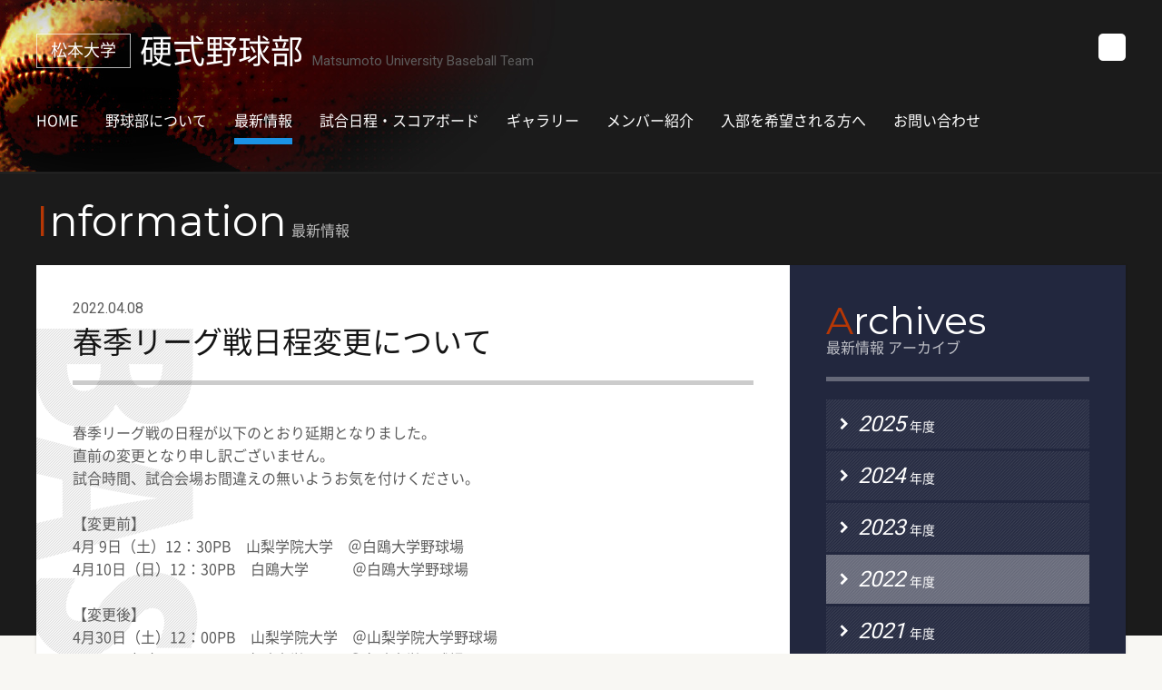

--- FILE ---
content_type: text/html; charset=UTF-8
request_url: http://club.matsumoto-u.ac.jp/baseball/information/2022/04/2519.php
body_size: 3653
content:


<!doctype html><html>
<head>
<meta charset="UTF-8">
<meta http-equiv="X-UA-Compatible" content="IE=Edge">
<meta name="robots" content="index,follow">
<meta name="robots" content="noimageindex"> 
<meta name="viewport" content="width=device-width"><title>春季リーグ戦日程変更について|松本大学硬式野球部</title>
<meta name="Description" content="春季リーグ戦の日程が以下のとおり延期となりました。 直前の変更となり申し訳ござい...">
<meta name="Keywords" content="">
<link rel="stylesheet" href="//maxcdn.bootstrapcdn.com/font-awesome/4.7.0/css/font-awesome.min.css">
<link rel="stylesheet" href="https://fonts.googleapis.com/css?family=Montserrat:400,700|Roboto:400,500"> 
<link rel="stylesheet" href="/baseball/share/Swiper/dist/css/swiper.min.css">
<link rel="stylesheet" href="/baseball/share/fancyBox/source/jquery.fancybox.css" media="screen" />
<link rel="icon" href="/baseball/favicon_16px.ico">
<link rel="apple-touch-icon" href="/baseball/favicon_180px.png"><link rel="stylesheet" type="text/css" media="all" href="/baseball/share/css/base.css">
<link rel="stylesheet" type="text/css" media="all" href="/baseball/share/css/gallery.css">
<script src="//code.jquery.com/jquery-1.10.1.min.js"></script>
<script src="//cdnjs.cloudflare.com/ajax/libs/jquery-easing/1.3/jquery.easing.min.js"></script>
<script src="/baseball/share/js/common.js"></script>
<script>
<!--
var gnvID    = '02';
var mmbLnvID = '';
var lnvID    = '2022';
//-->
</script>
<script src="/baseball/share/Swiper/dist/js/swiper.jquery.min.js"></script> 
<script src="/baseball/share/fancyBox/source/jquery.fancybox.pack.js"></script>
<script src="/baseball/share/js/masonry.pkgd.min.js"></script>
<script src="/baseball/share/js/imagesloaded.pkgd.min.js"></script> 
<script>
  (function(i,s,o,g,r,a,m){i['GoogleAnalyticsObject']=r;i[r]=i[r]||function(){
  (i[r].q=i[r].q||[]).push(arguments)},i[r].l=1*new Date();a=s.createElement(o),
  m=s.getElementsByTagName(o)[0];a.async=1;a.src=g;m.parentNode.insertBefore(a,m)
  })(window,document,'script','https://www.google-analytics.com/analytics.js','ga');

  ga('create', 'UA-22555860-4', 'auto');
  ga('send', 'pageview');

</script>
</head>
<body>
<div id="body">




<div id="topBg"></div>
<div id="btmBg"></div>
<header>
	<div class="inner notoSans">
		<div id="headerBg"></div>
		<div class="headerBar">
			<div class="logo"><a href="/baseball/">
				<p class="jp"><span class="t1">松本大学</span><span class="t2">硬式野球部</span></p>
				<p class="en">Matsumoto University Baseball Team</p>
				</a></div>
			<ul class="sns">
				<li><a href="https://twitter.com/matsu_univ_bb?lang=ja" target="_blank"><img src="/baseball/share/images/X-logo.svg" width="30"></span></a></li>
			</ul>
			<div class="gnvBtn">
				<p><span class="bar01"></span> <span class="bar02"></span> <span class="bar03"></span></p>
			</div>
		</div>
		<div class="gnv" id="gnv">
			<div class="inner">
				<ul>
					<li id="gnv00"><a href="/baseball/"><span>HOME</span></a></li>
					<li id="gnv01"><a href="/baseball/about/"><span>野球部について</span></a></li>
					<li id="gnv02"><a href="/baseball/information/"><span>最新情報</span></a></li>
					<li id="gnv03"><a href="/baseball/games/"><span>試合日程・スコアボード</span></a></li>
					<li id="gnv07"><a href="/baseball/gallery/"><span>ギャラリー</span></a></li>
					<li id="gnv04"><a href="/baseball/members/"><span>メンバー紹介</span></a></li>
					<li id="gnv05"><a href="/baseball/selection/"><span>入部を希望される方へ</span></a></li>
					<li id="gnv06"><a href="/baseball/form/contact/"><span>お問い合わせ</span></a></li>
					<li id="gnv10"><a href="https://twitter.com/matsu_univ_bb?lang=ja" target="_blank"><span><img src="/baseball/share/images/X-logo.svg" style="padding-right:5px" width="18"></i>Twitter</span></a></li>
				</ul>
			</div>
		</div>
	</div>
</header>
<div class="pageTitle">
<div class="inner">
<div class="sectionHd">
<p class="en"><span class="em">I</span>nformation</p>
<p class="hd">最新情報</p>
</div>
</div>
</div>
<div class="contentsWrapper">
<div class="inner">
<div class="mainCol">
<section class="entrySection">
<div class="sectionHd2">
<p class="date">2022.04.08</p>
<h1 class="hd">春季リーグ戦日程変更について</h1>
</div>
<div class="entryBody">
<p>春季リーグ戦の日程が以下のとおり延期となりました。<br />直前の変更となり申し訳ございません。<br />試合時間、試合会場お間違えの無いようお気を付けください。</p><br /><p>【変更前】<br />4月 9日（土）12：30PB　山梨学院大学　＠白鴎大学野球場<br />4月10日（日）12：30PB　白鴎大学　　　＠白鴎大学野球場</p><br /><p>【変更後】<br />4月30日（土）12：00PB　山梨学院大学　＠山梨学院大学野球場<br />5月 1日（日）12：00PB　白鴎大学　　　＠白鴎大学野球場<br /></p>
</div>
</section>
</div>
<div class="sideCol">
	<section class="archives">
		<div class="sectionHd noFlex">
			<p class="en"><span class="em">A</span>rchives</p>
			<h2 class="hd">最新情報 アーカイブ</h2>
		</div>
		<ul>
	<li id="lnv2025"><a href="/baseball/information/fiscal/2025/"><span class="fa fa-chevron-right"></span><span class="num">2025</span><span class="nendo">年度</span></a></li>
<li id="lnv2024"><a href="/baseball/information/fiscal/2024/"><span class="fa fa-chevron-right"></span><span class="num">2024</span><span class="nendo">年度</span></a></li>
<li id="lnv2023"><a href="/baseball/information/fiscal/2023/"><span class="fa fa-chevron-right"></span><span class="num">2023</span><span class="nendo">年度</span></a></li>
<li id="lnv2022"><a href="/baseball/information/fiscal/2022/"><span class="fa fa-chevron-right"></span><span class="num">2022</span><span class="nendo">年度</span></a></li>
<li id="lnv2021"><a href="/baseball/information/fiscal/2021/"><span class="fa fa-chevron-right"></span><span class="num">2021</span><span class="nendo">年度</span></a></li>
<li id="lnv2020"><a href="/baseball/information/fiscal/2020/"><span class="fa fa-chevron-right"></span><span class="num">2020</span><span class="nendo">年度</span></a></li>
<li id="lnv2019"><a href="/baseball/information/fiscal/2019/"><span class="fa fa-chevron-right"></span><span class="num">2019</span><span class="nendo">年度</span></a></li>
<li id="lnv2018"><a href="/baseball/information/fiscal/2018/"><span class="fa fa-chevron-right"></span><span class="num">2018</span><span class="nendo">年度</span></a></li>
<li id="lnv2017"><a href="/baseball/information/fiscal/2017/"><span class="fa fa-chevron-right"></span><span class="num">2017</span><span class="nendo">年度</span></a></li>
<li id="lnv2016"><a href="/baseball/information/fiscal/2016/"><span class="fa fa-chevron-right"></span><span class="num">2016</span><span class="nendo">年度</span></a></li>
<li id="lnv2015"><a href="/baseball/information/fiscal/2015/"><span class="fa fa-chevron-right"></span><span class="num">2015</span><span class="nendo">年度</span></a></li>
<li id="lnv2014"><a href="/baseball/information/fiscal/2014/"><span class="fa fa-chevron-right"></span><span class="num">2014</span><span class="nendo">年度</span></a></li>
<li id="lnv2013"><a href="/baseball/information/fiscal/2013/"><span class="fa fa-chevron-right"></span><span class="num">2013</span><span class="nendo">年度</span></a></li>
<li id="lnv2012"><a href="/baseball/information/fiscal/2012/"><span class="fa fa-chevron-right"></span><span class="num">2012</span><span class="nendo">年度</span></a></li>
<!--			<li id="lnv2017"><a href="/baseball/information/"><span class="fa fa-chevron-right"></span><span class="num">2017</span><span class="nendo">年度</span></a></li>
			<li id="lnv2016"><a href="/baseball/information/"><span class="fa fa-chevron-right"></span><span class="num">2016</span><span class="nendo">年度</span></a></li>
			<li id="lnv2015"><a href="/baseball/information/"><span class="fa fa-chevron-right"></span><span class="num">2015</span><span class="nendo">年度</span></a></li>
			<li id="lnv2014"><a href="/baseball/information/"><span class="fa fa-chevron-right"></span><span class="num">2016</span><span class="nendo">年度</span></a></li>
			<li id="lnv2013"><a href="/baseball/information/"><span class="fa fa-chevron-right"></span><span class="num">2013</span><span class="nendo">年度</span></a></li>
			<li id="lnv2012"><a href="/baseball/information/"><span class="fa fa-chevron-right"></span><span class="num">2012</span><span class="nendo">年度</span></a></li>
-->		</ul>
	</section>
	<section class="mvHidden">
	<div class="sectionHd">
		<p class="en"><span class="em">S</span>core</p>
		<h2 class="hd">最新の試合結果</h2>
	</div>
	<div class="scoreBoxWrapper result">
<div class="scoreBox"><a href="/baseball/games/2025/11/2999.php"><div class="data"><p class="date">2025.11.30</p><p>松本大学野球場</p></div><div class="score"><div class="teamBox lose"><span class="num">1</span> <span class="team"><i>松本大学</i></span></div><div class="center">-</div><div class="teamBox win"><span class="num">2</span><span class="team"><i>山梨学院大学</i></span></div></div><p class="link">試合結果を見る<span class="fa fa-chevron-right"></span></p></a></div><div class="scoreBox"><a href="/baseball/games/2025/11/2998.php"><div class="data"><p class="date">2025.11.29</p><p>松本大学野球場</p></div><div class="score"><div class="teamBox lose"><span class="num">0</span> <span class="team"><i>中京学院大学</i></span></div><div class="center">-</div><div class="teamBox win"><span class="num">6</span><span class="team"><i>松本大学</i></span></div></div><p class="link">試合結果を見る<span class="fa fa-chevron-right"></span></p></a></div>	
	</div>
</section>
<section class="mvHidden">
	<div class="sectionHd mt40">
		<p class="en"><span class="em">N</span>ext</p>
		<h2 class="hd">次の試合</h2>
	</div>
	<div class="scoreBoxWrapper next">
<div class="scoreBox"><a href="/baseball/games/"><div class="data"><p class="date">2026.02.13</p><p>拓殖大学野球場</p></div><div class="score"><div class="centerVS">VS</div><div class="teamBox"><span class="team">拓殖大学</span></div></div><p class="link">試合日程を見る<span class="fa fa-chevron-right"></span></p></a></div><div class="scoreBox"><a href="/baseball/games/"><div class="data"><p class="date">2026.02.28</p><p>長生の森公園野球場</p></div><div class="score"><div class="centerVS">VS</div><div class="teamBox"><span class="team">千葉経済大学</span></div></div><p class="link">試合日程を見る<span class="fa fa-chevron-right"></span></p></a></div>	
	</div>
</section>
</div>
</div>
</div>
<footer>
	<div class="footer">
		<div class="inner2">
			<div class="univ">
				<p class="logo"><a href="https://www.matsumoto-u.ac.jp/" target="_blank"><img src="/baseball/share/images/logo01_w.png" alt="松本大学／松本大学松商短期大学部"></a></p>
				<div class="infoBox">
					<ul class="info">
						<li>〒390-1295 長野県松本市新村2095-1</li>
						<li>TEL：0263-48-7200（代表）</li>
					</ul>
					<ul class="links">
						<li><a href="https://www.matsumoto-u.ac.jp/" target="_blank">松本大学公式サイト</a></li>
						<li><a href="https://www.matsumoto-u.ac.jp/privacy/" target="_blank">個人情報保護方針</a></li>
					</ul>
				</div>
			</div>
			<div class="clubLinks">
				<div class="hd"><span>松本大学強化部・重点部公式サイト</span></div>
				<ul>
					<li><a href="/baseball/">硬式野球部</a></li>
					<li><a href="http://matsumoto-univ-soccer.com/" target="_blank">サッカー部</a></li>
					<li><a href="http://www.matsumoto-u.ac.jp/club/softball/" target="_blank">女子ソフトボール部</a></li>
					<li><a href="http://matsu-rikujyo.jugem.jp/" target="_blank">陸上競技部</a></li>
				</ul>
			</div>
		</div>			
	</div>
	<p class="cpright"><span>Copyright &copy; Matsumoto University All Rights Reserved.</span></p>
</footer>
<div id="pageUpBtn"><a href="#body"><span class="fa fa-angle-up"></span></a></div>






</div>
<script>
$(function(){
var target = $('.entryGallery .container');
var breakpoint = 400;
$(window).bind('load',masonry_update(target, breakpoint));
var timer = false;
$(window).resize(function(){
if (timer !== false) {
clearTimeout(timer);
}
timer = setTimeout(masonry_update(target,breakpoint), 200);
});
});
</script>
</body>
</html>


--- FILE ---
content_type: text/css
request_url: http://club.matsumoto-u.ac.jp/baseball/share/css/base.css
body_size: 10085
content:
@charset "utf-8";
/* CSS Document */


/*****************************************************************************

base.css
全ページ共通

*****************************************************************************/


/*@font-face {
	font-family: 'NotoSansCJKjp-Regular';
	src: url('/fonts/notsans/noto/NotoSansCJKjp-Regular_min.woff');
}
@font-face {
	font-family: 'NotoSansCJKjp-Medium';
	src: url('/fonts/notsans/noto/NotoSansCJKjp-Medium_min.woff');
}*/

@font-face {
	font-family: 'Noto Sans Japanese';
	font-style: normal;
	font-weight: 100;
	src: url('/fonts/notsans/noto/NotoSansCJKjp-Thin_min.woff') format('woff');
}
@font-face {
	font-family: 'Noto Sans Japanese';
	font-style: normal;
	font-weight: 200;
	src: url('/fonts/notsans/noto/NotoSansCJKjp-Light_min.woff') format('woff');
}
@font-face {
	font-family: 'Noto Sans Japanese';
	font-style: normal;
	font-weight: 300;
	src: url('/fonts/notsans/noto/NotoSansCJKjp-DemiLight_min.woff') format('woff');
}
@font-face {
	font-family: 'Noto Sans Japanese';
	font-style: normal;
	font-weight: 400;
	src: url('/fonts/notsans/noto/NotoSansCJKjp-Regular_min.woff') format('woff');
}
@font-face {
	font-family: 'Noto Sans Japanese';
	font-style: normal;
	font-weight: 500;
	src: url('/fonts/notsans/noto/NotoSansCJKjp-Medium_min.woff') format('woff');
}
@font-face {
	font-family: 'Noto Sans Japanese';
	font-style: normal;
	font-weight: 700;
	src: url('/fonts/notsans/noto/NotoSansCJKjp-Bold_min.woff') format('woff');
}
@font-face {
	font-family: 'Noto Sans Japanese';
	font-style: normal;
	font-weight: 900;
	src: url('/fonts/notsans/noto/NotoSansCJKjp-Black_min.woff') format('woff');
}



/*****************************************************************************
 reset 
 *****************************************************************************/

body, div, dl, dt, dd, ul, ol, li, h1, h2, h3, h4, h5, h6, pre, form, fieldset, input, textarea, p, blockquote, th, td, button {
	margin: 0;
	padding: 0;
}
address, caption, cite, code, dfn, em, strong, th, var {
	font-style: normal;
}
ul, ol {
	list-style-type: none;
}
li {
	list-style-type: none;
}
em, i, strong, th, address {
	font-style: normal;
	font-weight: normal;
}
h1, h2, h3, h4, h5, h6 {
	font-size: 100%;
}
img, object, embed {
	border: 0;
	vertical-align: top;
}
hr {
	border: 0;
	height: 1px;
	background: #cccccc;
	margin: 1em 0;
}
h1, h2, h3, h4, h5, th, dt, strong {
	font-weight: normal;
}
area {
	outline: none !important;
	border: none !important;
}
img {
	border: 0;
	vertical-align: middle;
}
body *,
body *:before,
body *:after {
	box-sizing: border-box;
}





/*****************************************************************************
 linkColor 
 *****************************************************************************/

a {
	color: #1b93e5;
	text-decoration: underline;
	cursor: pointer;
}
a * {
	cursor: pointer;
}





/*****************************************************************************
 clearfix 
 *****************************************************************************/

.clearfix:after {
	content:" ";
	display:block;
	clear:both;
}





/*****************************************************************************
 body
 *****************************************************************************/

html {
}
body {
	background: #f8f7f3;
}
body, input, textarea, select {
	line-height: 1;
	font-size: 16px;
	color: #5c5c5c;
	-webkit-text-size-adjust: 100%;
	font-family: 'Noto Sans Japanese', sans-serif;
}

.notoSans {
	font-family: 'Noto Sans Japanese', sans-serif;
}


#body {
	overflow-x: hidden;
	min-width: 1300px;
	position: relative;
}

@media screen and (max-width: 1300px) {
#body {
	min-width: 100%;
}
}
@media screen and (max-width: 600px) {
#body {
	min-width: 320px;
}
}


/*****************************************************************************
z-index
 *****************************************************************************/
#topBg {
	background: #1b1b1b;
	height:500px;
	height:700px;
	width:100%;
	position:absolute;
	top:0;
	left:0;
	z-index:0;
}
#home #topBg {
	height:910px;
}
#btmBg {
	background:url(../images/ftImg.jpg) no-repeat 50% 100%;
	background-size: 100% auto;
	height:100%;
	width:100%;
	position:absolute;
	bottom:0;
	left:0;
	z-index:-1;
}

@media screen and (max-width: 1240px) {
	#btmBg {
		background-size: 1240px auto;
	}
}














header {
	position:relative;
	z-index:1;
}
.contentsWrapper {
	position:relative;
	z-index:1;
}
.pageTitle {
	position:relative;
	z-index:1;
}
.memberNav {
	position:relative;
	z-index:2;
}
#frontFV {
	position:relative;
	z-index:2;
}
footer {
	position:relative;
	z-index:1;
}
#pageUpBtn {
	position: fixed;
	z-index: 111;
}

/*****************************************************************************
header
 *****************************************************************************/
header {
	border-bottom:1px solid rgba(255,255,255,0.05);
}
header > .inner {
	width:1200px;
	margin:0 auto;
	position:relative;
	height:190px;
}
#headerBg {
	background:url(../images/headerBg.jpg) 0 0 no-repeat;
	width:950px;
	height:190px;
	position:absolute;
	top:0;
	left:-350px;
}
header .headerBar {
	padding:37px 0;
	height:112px;
	position:relative;
}
header .logo  {
}
header .logo a {
	display:flex;
	text-decoration:none;
}
header .logo a .jp {
	display:flex;
}
header .logo .jp .t1  {
	font-size:18px;
	border:1px solid rgba(255,255,255,0.7);
	color:#ffffff;
	padding:0 15px;
	margin-right:10px;
	line-height:34px;
}
header .logo .jp .t2  {
	font-size:36px;
	color:#ffffff;
	margin-right:10px;
}
header .logo .en  {
    font-family: 'Roboto', sans-serif;
	font-size:15px;
	color:#5e5e5e;
	margin-top:23px;
}
header .sns {
	position:absolute;
	top:37px;
	right:0;
	display:flex;
}
header .sns a {
	display:block;
	color:#ffffff;
	text-decoration:none;
}
header .sns a .fa {
	font-size:36px;
}
header .gnvBtn {
	display:none;
}
header .gnv {
	position:relative;
}
header .gnv ul {
	display:flex;
	margin-left:-15px;
}
header .gnv li a {
	display:block;
	color:#ffffff;
	text-decoration:none;
	padding:0 15px;
}
header .gnv li a span {
	display:inline-block;
	padding:12px 0 19px;
	position:relative;
}
header .gnv li a span:after {
	content:"";
	display:block;
	height:7px;
	width:100%;
	background:#1b93e5;
	position:absolute;
	bottom:0;
	left:0;
	opacity:0;
	transition:opacity 0.3s ease;
}
header .gnv li a:hover span:after {
	opacity:0.4;
}
header .gnv li.sl a span:after {
	opacity:1;
}

#gnv10 {
	display:none;
}


@media screen and (max-width: 1240px) {
header {
	height:auto;
}
header > .inner {
	width:auto;
	height:auto;
	margin:0 auto;
}
#headerBg {
	height:113px;
}
header .headerBar {
	padding:30px 0;
	margin:0 20px;
}
header .sns {
	top:30px;
}
header .gnv > .inner {
	padding:20px 0;
}
header .gnv ul {
	flex-wrap:wrap;
	margin:0 20px;
}
header .gnv li {
	width:calc((100% - 3px)/4);
	background:rgba(255,255,255,0.1);
	margin-left:1px;
	margin-top:1px;
}
header .gnv li:nth-child(4n + 1) {
	margin-left:0;
}
header .gnv li.sl a span {
	color:#1b93e5;
}
header .gnv li a:hover span:after,
header .gnv li.sl a span:after  {
	display:none;
}
}
@media screen and (max-width: 900px) {
header > .inner {
	padding:0;
}
#headerBg {
	height:95px;
	background-size: auto 100px;
	left:-190px;
}
header .headerBar {
	height:auto;
	padding:28px 0;
}
header .gnv {
	display:none;
}
header .gnv li,
header .gnv li:nth-child(4n + 1) {
	width:calc((100% - 2px)/3);
	margin-left:1px;
}
header .gnv li:nth-child(3n + 1) {
	margin-left:0;
}
header .sns {
	display:none;
}
#gnv10 {
	display:inherit;
	background:rgba(255,255,255,0.4);
}
#gnv10 .fa {
	margin-right:4px;
}
header .gnvBtn {
	display:inherit;
	position:absolute;
	top:30px;
	right:0;
}
}
@media screen and (max-width: 700px) {
#headerBg {
	height:75px;
}
header .headerBar {
	padding:15px 0;
	margin:0 10px;
}
header .gnvBtn {
	top:20px;
}
header .logo a {
	display:block;
}
header .logo a .jp {
}
header .logo .jp .t1  {
	font-size:14px;
	padding:0 10px;
	line-height:23px;
}
header .logo .jp .t2  {
	font-size:23px;
}
header .logo .en  {
	margin-top:5px;
	font-size:13px;
}
header .gnv li,
header .gnv li:nth-child(3n + 1),
header .gnv li:nth-child(4n + 1) {
	width:calc((100% - 1px)/2);
	margin-left:1px;
}
header .gnv li:nth-child(2n + 1) {
	margin-left:0;
}
header .gnv li a span,
header .gnv li.sl a span {
	font-size:14px;
}
}
@media screen and (max-width: 550px) {
header .gnv ul {
	display:inherit;
}
header .gnv li,
header .gnv li:nth-child(2n + 1),
header .gnv li:nth-child(3n + 1),
header .gnv li:nth-child(4n + 1) {
	width:100%;
	margin-left:0;
}
}







header .gnvBtn p {
	width: 45px;
	height: 45px;
	position: relative;
	cursor: pointer;
	/*background-color:#f00;*/
}
header .gnvBtn .bar01:after,
header .gnvBtn .bar02:after,
header .gnvBtn .bar03:after {
	content: "";
	width: 25px;
	height: 3px;
	background: #ffffff;
	position: absolute;
	top: 0;
	left: 20px;
	transition: all 0.3s ease;
}
header .gnvBtn .bar01:after {
	top: 5px;
}
header .gnvBtn .bar02:after {
	top: 14px;
}
header .gnvBtn .bar03:after {
	top: 23px;
}
/*****************************************************************************
footer
 *****************************************************************************/


footer {
}
footer .footer {
	background:rgba(0,0,0,0.7);
}
/*footer .footer > .inner {
	width:1100px;
	margin:0 auto;
}

footer .footer .linksWrapper {
	display:flex;
}
footer .footer .links.links1,
footer .footer .links.links2 {
	padding:40px 0;
}
footer .footer .links.links1 {
	width:275px;
}
footer .footer .links.links2 {
	width:775px;
	margin-left:50px;
}
footer .footer .links.links2 ul {
	display:flex;
	flex-wrap:wrap;
}
footer .footer .links.links2 li {
	width:calc(100%/3);
}
footer .footer .links .hd {
	display:flex;
    font-family: 'Roboto', sans-serif;
	color:rgba(255,255,255,0.7);
	padding:0 0 20px;
	border-bottom:1px solid rgba(255,255,255,0.3);
}
footer .footer .links ul {
	margin-top:15px;
}
footer .footer .links ul a {
	display:block;
	color:rgba(255,255,255,0.7);
	text-decoration:none;
	padding:5px 0;
	font-size:14px;
}
footer .footer .links ul a:hover {
	color:rgba(255,255,255,1);
}*/
footer .cpright {
	background:#1b1b1b;
	line-height:40px;
	text-align:center;
    font-family: 'Roboto', sans-serif;
	font-size:11px;
	color:#ffffff;
}

/*@media screen and (max-width: 1140px) {
footer .footer > .inner {
	width:auto;
	padding:40px;
}
footer .footer .links.links2 li {
	width:calc(100%/2);
}
}
@media screen and (max-width: 700px) {
footer .footer > .inner {
	width:auto;
	padding:30px;
}
footer .footer .linksWrapper {
	display:inherit;
}
footer .footer .links.links1,
footer .footer .links.links2 {
	width:auto;
	margin-left:0;
	padding:20px 0;
}
footer .footer .links.links1 ul {
	display:flex;
	flex-wrap:wrap;
}
footer .footer .links.links1 li {
	width:calc(100%/2);
}
}
@media screen and (max-width: 420px) {
footer .footer .links.links1 ul,
footer .footer .links.links2 ul {
	display:inherit;
}
footer .footer .links.links1 li,
footer .footer .links.links2 li {
	width:auto;
}
}*/








footer .inner2 {
	padding: 60px 0;
	position: relative;
	max-width: 900px;
	margin: 0 auto;
	color: rgba(255,255,255,0.6);
}
footer .univ {
	display: flex;
	justify-content: center;
	align-items: center;
	font-size: 13px;
}
footer .univ img {
	width: 260px;
}
footer .univ .infoBox {
	padding-left: 5%;
	margin-left: 5%;
	line-height: 16px;
	position: relative;
}
footer .univ .infoBox::before {
	content: "";
	border-right: 1px dotted rgba(255, 255, 255, .3);
	height: 60%;
	position: absolute;
	top: 20%;
	left: 0;
}
footer .univ .infoBox .info a {
	color: rgba(255,255,255,0.6);	
}
footer .univ .infoBox .links {
	margin-top: 12px;
	display: flex;
}
footer .univ .infoBox .links li {
	margin-left: 20px;
}
footer .univ .infoBox .links li:nth-child(1) {
	margin-left: 0;
}
footer .univ .infoBox .links a {
	display: block;
	position: relative;
	padding-left: 10px;
	white-space: nowrap;
	color: rgba(255,255,255,0.6);
	text-decoration: none;
	font-size: 13px;
}
footer .univ .infoBox .links a::before {
	content: "\f0da";
	font-family: Fontawesome;
	font-size: 9px;
	position: absolute;
	left: 0;
	top: 0;
}
footer .univ .infoBox .links a:hover {
	text-decoration: underline;
}
footer .clubLinks {
	margin: 50px 0 0;
}
footer .clubLinks ul {
	display: flex;
}
footer .clubLinks li {
	min-width: calc((100% - 6px)/4);
	margin-left: 2px;
	margin-top: 2px;
}
footer .clubLinks li:nth-child(4n + 1) {
	margin-left: 0;
}
footer .clubLinks .hd {
	color: rgba(255,255,255,0.6);
	margin: 0 0 12px;
	font-size: 13px;
	display: flex;
	align-items: center;
	justify-content: space-between;
}
footer .clubLinks .hd span {
	margin: 0 1em;
}
footer .clubLinks .hd::before, footer .clubLinks .hd::after {
	content: "";
	border-bottom: 1px dotted rgba(255, 255, 255, .3);
	flex: 1;
}
footer .clubLinks ul a {
	display: block;
	color: rgba(255,255,255,0.6);
	text-decoration: none;
	font-size: 13px;
	padding: 15px 0;
	text-align: center;
	background: rgba(255, 255, 255, .06);
	transition: all .3s;
}
footer .clubLinks ul a:hover {
	background: rgba(255, 255, 255, .6);
	color: #333;
}
@media screen and (max-width: 700px) {
	footer .inner2 {
		padding: 50px 3%;
	}
	footer .univ {
		display: block;
		justify-content: center;
		align-items: center;
		font-size: 13px;
	}
	footer .univ .logo {
		text-align: center;
	}
	footer .univ .logo img {
		width: 240px;
	}
	footer .univ .infoBox {
		text-align: center;
		padding: 21px 0 0;
		margin: 20px 0 0;
	}
	footer .univ .infoBox::before {
		display: none;
	}
	footer .univ .infoBox::after {
		content: "";
		border-top: 1px dotted rgba(255, 255, 255, .5);
		width: 60%;
		position: absolute;
		top: 0;
		left: 20%;
	}
	footer .univ .infoBox .links {
		justify-content: center;
	}
	footer .univ .infoBox .links li {
		margin: 0 10px;
	}
	footer .clubLinks {
		margin: 30px 0 0;
	}
	footer .clubLinks ul {
		flex-wrap: wrap;
	}
	footer .clubLinks li, footer .clubLinks li:nth-child(4n + 1) {
		min-width: calc((100% - 2px)/2);
		margin-left: 2px;
		margin-top: 2px;
	}
	footer .clubLinks li:nth-child(2n + 1) {
		margin-left: 0;
	}
}


/*pageUpBtn
-------------------------*/

#pageUpBtn {
	right: 20px;
	bottom: 20px;
}
#pageUpBtn a {
	display: block;
	width: 65px;
	height: 65px;
	background: #151515;
	text-align: center;
}
#pageUpBtn a .fa {
	color: #ffffff;
	font-size: 46px;
	line-height: 65px;
	vertical-align: middle;
}
@media screen and (max-width: 700px) {
#pageUpBtn {
	right: 15px;
	bottom: 15px;
}
#pageUpBtn a {
	width: 45px;
	height: 45px;
}
#pageUpBtn a .fa {
	font-size: 33px;
	line-height: 40px;
}
}



/*****************************************************************************
content
 *****************************************************************************/


.contentsWrapper {
	padding-bottom:200px;
}
.contentsWrapper > .inner {
	width:1200px;
	margin:0 auto;
	display:flex;
	background:#ffffff;
	box-shadow:0 1px 3px 0 rgba(0,0,0,0.15);
}
.mainCol {
	width:830px;
	padding:40px;
	background:url(../images/baseball.png) no-repeat 0 70px;
	background-size:178px auto;
}
.mainCol.mainColW {
	width:100%;
}
.sideCol {
	width:370px;
	padding:40px;
	background:#22273e;
	color:#ffffff;
}



@media screen and (max-width: 1260px) {
.contentsWrapper > .inner {
	width:auto;
	display:inherit;
	margin:0 20px;
}
.mainCol {
	width:auto;
}
.sideCol {
	width:auto;
}
}
@media screen and (max-width: 700px) {
.contentsWrapper > .inner {
	margin:0 10px;
}
.mainCol {
	padding:20px;
}
.sideCol {
	padding:20px;
}
}

@media screen and (max-width: 550px) {
.contentsWrapper {
	padding-bottom:0;
}
.contentsWrapper > .inner {
	margin:0;
}
.mainCol {
	padding:20px 15px;
}
.sideCol {
	padding:20px 15px;
}
}


/*****************************************************************************
.sectionHd
 *****************************************************************************/
 
.contentsWrapper .sectionHd {
	display:flex;
	align-items:baseline;
	padding:0 0 25px;
}
.contentsWrapper .sectionHd .en {
    font-family: 'Montserrat', sans-serif;
	font-size:42px;
}
.contentsWrapper .sectionHd .en .em {
	color:#b63705;
}
.contentsWrapper .sectionHd .hd {
	/*/*font-family: 'NotoSansCJKjp-Regular', sans-serif;*/*/
	margin-left:5px;
}



/*mainCol
-------------------------------------------*/
.mainCol .sectionHd {
	border-bottom:5px solid rgba(0,0,0,0.2);
}
.mainCol .sectionHd .en {
	color:#171717;
}
.mainCol .sectionHd .hd {
	color:rgba(0,0,0,0.7);
}
.mainCol .sectionHd2 {
	border-bottom:5px solid rgba(0,0,0,0.2);
	padding:0 0 25px;
	position:relative;
}
.mainCol .sectionHd2 .date {
    font-family: 'Roboto', sans-serif;
}
.mainCol .sectionHd2 .hd {
	margin:10px 0 0;
	font-size:33px;
	line-height:1.1;
	color:#151515;
}
.mainCol .sectionHd2 .cat {
	position:absolute;
	top:0;
	right:0;
	font-size:14px;
}
.mainCol .sectionHd2 .date2 {
    position:absolute;
	bottom:30px;
	right:0;
}
.mainCol .sectionHd2 .date2 span {
    font-family: 'Roboto', sans-serif;
}
@media screen and (max-width: 900px) {
.mainCol .sectionHd2.wDate2 {
	padding-top:20px;
}
.mainCol .sectionHd2 .date2 {
	bottom:auto;
	top:0;
	font-size:12px;
}
}
@media screen and (max-width: 550px) {
.mainCol .sectionHd2 .cat {
	position:relative;
	top:auto;
	right:aut0;
	font-size:12px;
	margin-top:10px;
}
}



.dateBox {
	font-size:14px;
}
@media screen and (max-width: 900px) {
.dateBox {
	font-size:12px;
}
}



/*sideCol
-------------------------------------------*/
.sideCol .sectionHd {
	border-bottom:5px solid rgba(255,255,255,0.3);
}
.sideCol .sectionHd .en {
	color:#ffffff;
}
.sideCol .sectionHd .hd {
	color:rgba(255,255,255,0.7);
}
.sideCol .sectionHd.noFlex {
	display:inherit;
}
.sideCol .sectionHd.noFlex .hd {
	margin-left:0;
}


/*****************************************************************************
 subSectionHd
 *****************************************************************************/

.subSectionHd {
	position:relative;
	display:flex;
	align-items:baseline;
	padding:20px 0 30px;
}
.subSectionHd:before {
	content:"";
	display:block;
	height:5px;
	width:230px;
	background:rgba(166,137,126,0.6);
	position:absolute;
	top:0;
	left:0;
}
.subSectionHd .en {
    font-family: 'Roboto', sans-serif;
	font-weight:500;
	color:rgba(0,0,0,0.3);
	font-size:37px;
	font-style:italic;
}
.subSectionHd .hd {
	/*font-family: 'NotoSansCJKjp-Regular', sans-serif;*/
	color:rgba(0,0,0,0.7);
	margin-left:8px;
}
.subSectionHd2 {
	position:relative;
	border-left:7px solid rgba(166,137,126,0.6); 
	padding:6px 0 3px 10px;
	margin-bottom:20px;
}
.subSectionHd2 .hd {
	color:#151515;
	margin-left:5px;
	font-size:30px;
}


/*****************************************************************************
 mainCol
 *****************************************************************************/

.mainCol .entry {
	position:relative;
}
.mainCol .entries1 .entry {
	border-top:1px solid rgba(0,0,0,0.1); 
}
.mainCol .entries2 {
	border-top:1px solid rgba(0,0,0,0.1); 
	display:flex;
	flex-wrap:wrap;
	padding:15px 0;
}
.mainCol .entries2 .entry {
	width:50%;
}
.mainCol .entries2 .entry:nth-child(2n) {
	border-left:1px solid rgba(0,0,0,0.15); 
}

.mainCol .entry a {
	text-decoration:none;
}
.mainCol .entry .cat {
	position:absolute;
	/*font-family: 'NotoSansCJKjp-Regular', sans-serif;*/
}
.mainCol .entries1 .cat {
	top:30px;
	right:0;
}
.mainCol .entries2 .entry:nth-child(2n + 1) .cat {
	right:20px;
}
.mainCol .entries2 .entry:nth-child(2n) .cat {
	right:0;
}
.mainCol .entries2 .cat {
	top:15px;
	right:0;
}
.mainCol .entries .cat a {
	display:block;
	font-size:12px;
}
.mainCol .entries  .entryLink {
	display:block;
}
.mainCol .entries1  .entryLink {
	padding:30px 0 ;
	min-height:260px;
}
.mainCol .entries2  .entryLink {
	padding:15px 0 ;
	
}
.mainCol .entries2  .entryLink:after {
    content:" ";
    display:block;
    clear:both;
}
.mainCol .entries2 .entry:nth-child(2n + 1) .entryLink {
	padding-right:20px;
}
.mainCol .entries2 .entry:nth-child(2n) .entryLink {
	padding-left:20px;
}

.mainCol .entryLink .date {
	font-size:20px;
}
.mainCol .entries1 .entryLink .date {
	font-size:18px;
}
.mainCol .entries2 .entryLink .date {
	font-size:14px;
}
.mainCol .entryLink .date {
    font-family: 'Roboto', sans-serif;
	font-size:20px;
	color:#999999;
}
.mainCol .entries .entryLink .title {
	line-height:1.2;
	color:#151515;
}
.mainCol .entries1 .entryLink .title {
	font-size:30px;
}
.mainCol .entries2 .entryLink .title {
	font-size:20px;
}
.mainCol .entryLink .excerpt {
	font-size:16px;
	padding-top:10px;
	line-height: 1.5;
}




.mainCol .entryLink .img {
	float:left;
	background:#f5f5f5;
	background-position:50% 50%;
	background-size:cover;
	background-repeat:no-repeat;
}
.mainCol .entries1 .entryLink .img {
	margin-left:-220px;
	width:200px;
	height:200px;
}
.mainCol .entries1 .entryLink .img.noPhoto {
	background-size:130px auto;
}
.mainCol .entries2 .entryLink .img {
	width:115px;
	height:115px;
}
.mainCol .entries2 .entryLink .img.noPhoto {
	background-size:80px auto;
}













.mainCol .entries .entryLink .text {
	color: #5c5c5c;
}
.mainCol .entries1 .entryLink .text {
	margin-left:220px;
	padding-bottom:50px;
}
.mainCol .entries2 .entryLink .text {
	margin-left:130px;
}
.mainCol .entries1 .title {
	padding-top:10px;
}
.mainCol .entries2 .title {
	padding-top:10px;
}
.mainCol .entryLink .link p {
	position:absolute;
	bottom:30px;
	right:0;
	background:#b63705;
	/*font-family: 'NotoSansCJKjp-Regular', sans-serif;*/
	color:#ffffff;
	line-height:30px;
	padding:0 70px;
	font-size:14px;
	transition:background-color 0.2s ease;
}
.mainCol .entryLink .link .fa {
	position:absolute;
	right:10px;
	top:0;
	line-height:30px;
	font-size:16px;
}
.mainCol .entryLink .title:hover {
	text-decoration:underline;
}
.mainCol .entryLink .link:hover p {
	background:#151515;
}
.mainCol .entry .cat a:hover {
	text-decoration:underline;
}

@media screen and (max-width: 900px) {
.mainCol .entries2 {
	display:inherit;
	border-top:none; 
	padding:0;
}
.mainCol .entries2 .entry,
.mainCol .entries2 .entry:nth-child(2n){
	width:auto;
	border-left:none; 
	border-top:1px solid rgba(0,0,0,0.1); 
}
.mainCol .entries2 .entry:nth-child(2n + 1) .entryLink,
.mainCol .entries2 .entry:nth-child(2n) .entryLink {
	padding-left:0;
	padding-right:0;
}
.mainCol .entries2 .entry:nth-child(2n + 1) .cat,
.mainCol .entries2 .entry:nth-child(2n) .cat {
	right:0;
}
}

@media screen and (max-width: 700px) {
.mainCol .entries1 .spHd {
	display:flex;
	align-items:flex-start;
}
.mainCol .entries1  .entryLink {
	min-height:inherit;
	padding: 20px 0;
}
.mainCol .entries1 .entryLink .img {
	position:relative;
	top:auto;
	left:auto;
	width:100px;
	height:100px;
	margin:0 15px 10px 0;
}
.mainCol .entries1 .entryLink .img.noPhoto {
	background-size:80px auto;
}
.mainCol .entries2 .entryLink {
	padding: 10px 0;

}

.mainCol .entries1 .spHdText {
	flex:1;
}
.mainCol .entries1 .entryLink .text {
	margin-left:auto;
	padding-bottom:0;
}
.mainCol .entries1 .entryLink .date {
	font-size:14px;
}
.mainCol .entries1 .entryLink .title {
	font-size:20px;
}
	
.mainCol .entries2 .entryLink .img {
	width:100px;
	height:100px;
}
.mainCol .entries2 .entryLink .text {
	margin-left:115px;
}	
	
	
.mainCol .entryLink .link {
	text-align:center;
	margin-top:15px;
}
.mainCol .entryLink .link p {
	position:relative;
	display:inline-block;
	bottom:auto;
	right:auto;
	background:#b63705;
}
.mainCol .entry .cat {
	position:relative;
	top:auto;
	left:auto;
	text-align:right;
	padding:0 0 20px;
	margin-top:-10px;
}

}












/*****************************************************************************
 sideCol
 *****************************************************************************/

.sideCol section {
	margin-top:40px;
}
.sideCol section:first-child  {
	margin-top:0;
}


/*
 scoreBox
-----------------------------------*/

.sideCol .scoreBox {
	margin-top:20px;
	font-size:14px;
}
.sideCol .scoreBox a {
	display:block;
	color:#ffffff;
	text-decoration:none;
}
.sideCol .scoreBox .data,
.sideCol .scoreBox .score {
	background:url(../images/textrue1.png);
	background-size:10px auto;
	transition:background-color 0.2s ease;
}
.sideCol .scoreBox .data {
	text-align:center;
	padding:15px;
	line-height:1.2;
}
.sideCol .scoreBox .date {
    font-family: 'Roboto', sans-serif;
}
.sideCol .scoreBox .score {
	margin-top:3px;
	display:flex;
	align-items:center;
}
.sideCol .next .scoreBox .score {
	justify-content: center;	
}
.sideCol .scoreBox .score > div {
	text-align:center;
	padding:15px 0;
}
.sideCol .scoreBox .score .teamBox {
	padding:15px 10px;
}
.sideCol .next .scoreBox .score .teamBox {
	font-size: 18px;	
}
.sideCol .result .scoreBox .score .teamBox {
	width:45%;
}
.sideCol .scoreBox .score .teamBox span {
	display:block;
}
.sideCol .scoreBox .score .teamBox .num {
    font-family: 'Roboto', sans-serif;
	font-size:65px;
	padding: 0 0 7px;
}
.sideCol .scoreBox .score .teamBox .team {
	line-height:1.2;
}
.sideCol .scoreBox .score .teamBox .team i {
	position:relative;
	padding-left:17px;
}
.sideCol .scoreBox .score .teamBox .team i:before {
	content:"";
	display:inline-block;
	border-radius:100%;
	height:14px;
	width:14px;
	position:absolute;
	left:0;
	top:2px;
}
.sideCol .scoreBox .score .teamBox.win .team i:before {
	background:#ffffff;
	border:1px solid rgba(255,255,255,1);
}
.sideCol .scoreBox .score .teamBox.lose .team i:before {
	background:#000000;
	border:1px solid rgba(255,255,255,0.5);
}



.sideCol .scoreBox .score .center {
	width:10%;
	font-size:65px;
}
.sideCol .scoreBox .score .centerVS {
 	width:10%;
	font-family: 'Roboto', sans-serif;
}
.sideCol .scoreBox .link {
	margin-top:3px;
	background:rgba(255,255,255,0.3);
	/*font-family: 'NotoSansCJKjp-Regular', sans-serif;*/
	text-align:center;
	line-height:30px;
	font-size:14px;
	position:relative;
	transition:background-color 0.2s ease;
}
.sideCol .scoreBox .link .fa {
	position:absolute;
	right:10px;
	top:0;
	line-height:30px;
	font-size:16px;
}
.sideCol .scoreBox a:hover .data,
.sideCol .scoreBox a:hover .score {
	background-color:rgba(255,255,255,0.1);
}
.sideCol .scoreBox a:hover .link {
	background:rgba(255,255,255,0.5);
}



.sideCol .scoreBox .coming {
    font-family: 'Roboto', sans-serif;
	background:url(../images/textrue1.png);
	background-size:10px auto;
	line-height:40px;
	padding: 0 20px;
	font-size:16px;
}





@media screen and (max-width: 1200px) {
.sideCol .mvHidden {
	display:none;
}
#home .sideCol .mvHidden {
	display:inherit;
}
.sideCol .scoreBoxWrapper {
	display:flex;
}
.sideCol .scoreBox {
	width:calc((100% - 20px)/2);
	margin-left:20px;
}
.sideCol .scoreBox:nth-child(2n + 1) {
	margin-left:0;
}
}
@media screen and (max-width: 700px) {
.sideCol .scoreBoxWrapper {
	display:inherit;
}
.sideCol .scoreBox,
.sideCol .scoreBox:nth-child(2n + 1) {
	width:auto;
	margin-left:0;
}
}



/*
 archives
-----------------------------------*/
.sideCol .archives ul {
	margin-top:20px;
}
.sideCol .archives ul li {
	margin-top:3px;
}
.sideCol .archives ul li a {
	display:block;
	background:url(../images/textrue1.png);
	background-size:10px auto;
	color:#ffffff;
	text-decoration:none;
	padding:15px;
	padding-left:35px;
	position:relative;
	font-size:14px;
	transition:background 0.2s ease;
}
.sideCol .archives ul li:hover a {
	background-color:rgba(255,255,255,0.1);
}
.sideCol .archives ul li.sl a {
	background-color:rgba(255,255,255,0.3);
}
.sideCol .archives ul li a .fa {
	position:absolute;
	left:15px;
	top:50%;
	margin-top:-7px;
}
.sideCol .archives ul li a .num {
    font-family: 'Roboto', sans-serif;
	font-size:24px;
	font-style:italic;
}
.sideCol .archives ul li a .nendo {
	margin-left:5px;
}


@media screen and (max-width: 1200px) {
.sideCol .archives ul {
	display:flex;
	flex-wrap:wrap;
}
.sideCol .archives li {
	width:calc((100% - 6px)/3);
	margin-left:3px;
}
.sideCol .archives li:nth-child(3n + 1) {
	margin-left:0;
}
}
@media screen and (max-width: 700px) {
.sideCol .archives li,
.sideCol .archives li:nth-child(3n + 1) {
	width:calc((100% - 6px)/2);
	margin-left:3px;
}
.sideCol .archives li:nth-child(2n + 1) {
	margin-left:0;
}
}
@media screen and (max-width: 560px) {
.sideCol .archives ul {
	display:inherit;
}
.sideCol .archives li,
.sideCol .archives li:nth-child(3n + 1),
.sideCol .archives li:nth-child(2n + 1) {
	width:100%;
	margin-left:0;
}
}



/*
 banners
-----------------------------------*/
.sideCol .banners li {
	margin:20px 0 0;
}
.sideCol .banners li a {
	display:block;
}
.sideCol .banners li.univ a {
	background:#ffffff;
	padding:40px 0;
	text-align:center;

}
.sideCol .banners li.univ a img {
	height:50px;
	width:auto;
}

/*****************************************************************************
 selectionContact 
 *****************************************************************************/
.selectionContact {
	margin-top:20px;
}
.selectionContact .name {
	padding:15px 0 0;
	text-align:right;
	font-size:14px;
}
.selectionContact .contact dl {
	color:#ffffff;
	margin-top:10px;
	text-align:center;
	background:url(../images/textrue1.png);
	background-size:10px auto;
	line-height:1.2;
	border:1px dotted rgba(255,255,255,0.2);
}
.selectionContact .contact dt {
	/*font-family: 'NotoSansCJKjp-Regular', sans-serif;*/
	padding:15px 10px 10px;
}
.selectionContact .contact dd {
	border-top:1px dotted rgba(255,255,255,0.2);
	font-family: 'Roboto', sans-serif;
	padding: 10px 10px 15px;
	font-size:20px;
}
.selectionContact .contact dd span {
	font-size:28px;
	font-weight:500;
}



/*****************************************************************************
 pageTitle 
 *****************************************************************************/
.pageTitle {
	padding:30px 0 0;
}
.pageTitle > .inner {
	width:1200px;
	margin:0 auto;
}
.pageTitle .sectionHd {
	display:flex;
	align-items:baseline;
	padding:0 0 25px;
}
.pageTitle .sectionHd .en {
    font-family: 'Montserrat', sans-serif;
	font-size:46px;
	color:#ffffff;
}
.pageTitle .sectionHd .en .em {
	color:#b63705;
}
.pageTitle .sectionHd .hd {
	/*font-family: 'NotoSansCJKjp-Regular', sans-serif;*/
	color:rgba(255,255,255,0.7);
	margin-left:5px;
}
@media screen and (max-width: 1260px) {
.pageTitle > .inner {
	width:auto;
	padding:0 20px;
}
}
@media screen and (max-width: 600px) {
.pageTitle > .inner {
	padding:0 15px;
}
.pageTitle .sectionHd {
	display:inherit;
}
}


/*****************************************************************************
subSection
 *****************************************************************************/
.subSection {
	padding:60px 0 0;
}
.subSectionCon {
	line-height:1.6;
}



/*****************************************************************************
tableType01
 *****************************************************************************/
.tableType01 table {
	width:100%;
	border-collapse: collapse;
	border-spacing: 0;
	font-size:14px;
	line-height:1.2;
}
.tableType01 thead th {
	background:rgba(166,137,126,0.4); 
	text-align:center;
	border-left:2px solid #ffffff;
}
.tableType01 thead th:first-child {
	border-left:none;
}
.tableType01 tbody th,
.tableType01 tbody td {
	border-bottom:1px solid rgba(0,0,0,0.1);
}


/*****************************************************************************
tableType02
 *****************************************************************************/
.tableType02 table {
	width:100%;
	border-collapse: collapse;
	border-spacing: 0;
}
.tableType02 tbody th {
	background:rgba(166,137,126,0.4); 
	border-bottom:2px solid rgba(255,255,255,1);
}
.tableType02 tbody td {
	border-bottom:1px solid rgba(0,0,0,0.1);
}
.tableType02 tbody tr:first-child th {
	border-bottom:2px solid rgba(255,255,255,1);
}
.tableType02 tbody tr:first-child td {
	border-top:1px solid rgba(0,0,0,0.1);
}



/*****************************************************************************
historyTable
 *****************************************************************************/
.historyTable th,
.historyTable td {
	padding:15px;
}
.historyTable th {
	width:90px;
}


/*****************************************************************************
schedule
 *****************************************************************************/

.schedule table {
	font-size:14px;
	line-height:1.2;
}
.schedule table th,
.schedule table td {
	padding:9px;
}
.schedule table thead {
	border-bottom:2px solid #ffffff;
}
.schedule table .date {
    width:12%;
	font-size: 13px;
}
.schedule table .date .md {
    font-family: 'Montserrat', sans-serif;
	font-size:17px;
	white-space:nowrap;
}
.schedule table .competition {
    width:27%;
	font-size:16px;
}
.schedule table .date {
	text-align:center;
}
.schedule table .date .y {
    font-family: 'Montserrat', sans-serif;
	font-size:11px;
	text-align: left;
	line-height: 1.4;
}
.schedule table .date .mdw {
	white-space: nowrap;
}
.schedule table .date .mdw span {
	display: inline-block;
}
.schedule table .date .w {
	margin-left: -0.2em;
}
.schedule table .loctm {
	padding:0;
	width:43%;
}
.schedule table .loctm ul {
	display:table;
	width:100%;
	height:38px;
}
.schedule table .loctm ul li {
	display:table-cell;
	width:50%;
	vertical-align:middle;
	text-align:center;
	padding:9px;
}
.schedule table thead .loctm ul li:nth-child(2) {
	border-left:2px solid #ffffff;
}
.schedule table tbody tr {
	transition:background 0.2s ease;
}
.schedule table .link {
	text-align:center;
	width:60px;
}
.schedule table .link a .fa {
	font-size:18px;
}
@media screen and (max-width: 600px) {
.schedule table .date .y {
	text-align: center;
}
.schedule table .date .mdw span {
    display:block;
}
.schedule table .loctm ul {
	display:block;
	height:auto;
}
.schedule table .loctm ul li {
	display:block;
	width:auto;
}
.schedule table .loctm ul li:nth-child(2){
	padding-top:0;
}
.schedule table thead .loctm ul li:nth-child(2) {
	border-left:none;
}
.schedule table .link a .text {
	display:none;
}
.schedule table .link a .fa {
	font-size:18px;
	margin-left:0;
}
}

.schedule table tbody tr.on {
	background:rgba(166,137,126,0.05);
	cursor:pointer;
}
.schedule table tbody tr.on:hover {
	background:rgba(166,137,126,0.1);
	cursor:pointer;
}








/*****************************************************************************
entrySection
 *****************************************************************************/
.entrySection .imgTop img {
	width:100%;
	height:auto;
	margin:40px 0 0;
}
.entrySection .imgTop .caption {
	padding:5px 0 0 17px;
	font-size:13px;
	line-height:1.3;
	color: #999999;
	position:relative;
}
.entrySection .imgTop .caption .fa {
	position:absolute;
	top:6px;
	left:0;
	color: #999999;
}



.entrySection .entryBody {
	margin:40px 0 0;
	line-height:1.6;
}
.entrySection .subSection {
	padding:65px 0 0;
}

@media screen and (max-width: 600px) {
.entrySection .subSection {
	padding:45px 0 0;
}
}

.entrySection .entryBody strong {
	font-weight:bold;
	color: #b63705;
}
.entrySection .entryBody ul, .entryBody ol {
	margin-left:20px;
}
.entrySection .entryBody ul li {
	list-style:disc;
}
.entrySection .entryBody ol li {
	list-style:decimal;
}
.entrySection .entryBody em {
	font-family: "MS PGothic", "MS Pゴシック", "ヒラギノ角ゴ Pro W3", "Hiragino Kaku Gothic Pro", Osaka, Sans-Serif;
	font-style:italic;
}
.entrySection .entryBody blockquote {
	background: rgba(200, 200, 200, 0.1);
    border: 1px solid #dddddd;
    margin: 20px 0 0;
    padding: 20px;
}




/*
 relatedLinks
-----------------------------------*/
.relatedLinks ul {
	margin-top:-3px;
}
.relatedLinks li {
	margin-top:3px;
}
.relatedLinks li a {
	display:block;
	background:rgba(166,137,126,0.2);
	padding:15px;
	padding-left:35px;
	color:#545454;
	text-decoration:none;
	position:relative;
	font-size:14px;
}
.relatedLinks li a .fa {
	position:absolute;
	left:15px;
	top:50%;
	margin-top:-7px;
	color:rgba(166,137,126,1);
}

.relatedLinks.center li {
	text-align: center;
}
.relatedLinks.center li a {
	display: inline-block;
	width: 55%;
}


/*
 scoreboard
-----------------------------------*/
@media screen and (min-width: 601px) {
.scoreboard {
	display:inherit;
}
.scoreboard2Wrapper {
	display:none;
}
}
@media screen and (max-width: 600px) {
.scoreboard {
	display:none;
}
.scoreboard2Wrapper {
	display:inherit;
}
}




.scoreboard {
	margin:40px 0 0;
}
.scoreboard table {
	background:#232323;
	width:100%;
	border-collapse: collapse;
	border-spacing: 0;
}
.scoreboard th,
.scoreboard td {
	text-align:center;
	border:1px solid #4b4b4b;
}

.scoreboard thead th,
.scoreboard tbody td {
    font-family: 'Roboto', sans-serif;
	font-weight:500;
	vertical-align:middle;
}
.scoreboard thead th {
	color:#9c9c9c;
	font-size:20px;
	padding:10px 0;
}
.scoreboard tbody th,
.scoreboard tbody td {
	color:#ffffff;
	padding:20px 0;
}
.scoreboard tbody td {
	color:#ffffff;
	font-size:25px;
	width:40px;
}
.scoreboard tbody th {
	text-align:left;
	padding:0 15px;
	width:180px;
}
.scoreboard tbody th span{
	display:inline-block;
	padding-left:20px;
	position:relative;
}
.scoreboard tbody th span:before {
	content:"";
	display:block;
	border-radius:100%;
	height:14px;
	width:14px;
	position:absolute;
	left:0;
	top:0;
}
.scoreboard tbody .win th span:before {
	background:#ffffff;
	border:1px solid rgba(255,255,255,1);
}
.scoreboard tbody .lose th span:before {
	background:#000000;
	border:1px solid rgba(255,255,255,0.5);
}
.scoreboard tbody .run {
	color:#ffa200;
}
.scoreboardNote {
	padding:15px 0;
	border-bottom:1px solid rgba(0,0,0,0.2);
	line-height:1.4;
}



/*
 scoreboard2
-----------------------------------*/
.scoreboard2Wrapper {
	margin:40px 0 0;
}
.scoreboard2Note {
	margin:0 0 5px;
}
.scoreboard2Note .en {
    font-family: 'Roboto', sans-serif;
	font-weight:500;
	font-size:18px;
}
.scoreboard2 {
	position:relative;
	height:110px;
	font-size:14px;
    font-family: 'Roboto', sans-serif;
	font-weight:500;
}
.scoreboard2 dl {
	display:inline-block;
	vertical-align:top;
	text-align:center;
	border-right:1px solid #4b4b4b;
}
.scoreboard2 .innings {
	font-size:0;
}
.scoreboard2 dt,
.scoreboard2 dd:not(:last-child)  {
	border-bottom:1px solid #4b4b4b;
	background:#232323;
}
.scoreboard2 dt,
.scoreboard2 dd  {
	background:#232323;
}
.scoreboard2 dt {
	font-size:14px;
	line-height:30px;
	height:30px;
	color:#9c9c9c;
}
.scoreboard2 dd {
	font-size:16px;
	line-height:35px;
	height:35px;
	color:#ffffff;
}
.scoreboard2 .hd {
	white-space:nowrap;
	text-align:center;
	position:absolute;
	top:0;
	left:0;
	border-right:1px solid #4b4b4b;
}
.scoreboard2 .innings {
	position:absolute;
	top:0;
	overflow-x: scroll;
	padding-bottom:10px;
}
.scoreboard2 .innings::-webkit-scrollbar{ 
    height: 4px;
}
.scoreboard2 .innings::-webkit-scrollbar-thumb{ 
    background: #bbbbbb;
    border-radius: 10px;
}
.scoreboard2 .innings > div  {
	white-space: nowrap;
}
.scoreboard2 .result {
	position:absolute;
	top:0;
	right:0;
	color:#ffa200;
}
.scoreboard2 .result dl {
	border-left:1px solid #4b4b4b;
}
.scoreboard2 .result .run {
	color:#ffa200;
}




.entryMember thead th {
	padding:9px;
}
.entryMember tbody th,
.entryMember tbody td {
	padding:9px;
}

/*****************************************************************************
 btnBox
 *****************************************************************************/
.btnBox {
	background:rgba(200,200,200,0.1);
	border:1px solid #dddddd;
	padding:30px 0;
	text-align:center;
	margin:20px 0;
}
.btnBox a,
.btnBox input[type="submit"] {
	-webkit-appearance: none;
	display:inline-block;
	background:#b63705;
	/*font-family: 'NotoSansCJKjp-Regular', sans-serif;*/
	line-height:50px;
	max-width:86%;
	width:320px;
	padding:0 15px;
	position:relative;
	text-decoration:none;
	color:#ffffff;
	border:none;
	transition:background 0.2s ease;
	cursor:pointer;
}
.btnBox a .fa {
	position:absolute;
	right:15px;
	top:0;
	line-height:50px;
	font-size:20px;
}
.btnBox a:hover,
.btnBox input[type="submit"]:hover {
	background:#151515;
}





@media screen and (max-width: 600px) {
.btnBox a  {
	text-align:left;
}
}





/*****************************************************************************
 paginate 
 *****************************************************************************/
.pagination {
	text-align: center;
	padding:30px 0;
}
.pagination > .inner {
	display: inline-block;
	vertical-align: top;
	position:relative;
}
.pagination a {
	text-decoration: none;
}
.pagination ul {
	display:flex;
}
.pagination li,
.pagination p {
	line-height: 28px;
}
.pagination p {
	position:absolute;
	top:0;
	width:50px;
}
.pagination p.prev {
	left:-50px;
}
.pagination p.next {
	right:-50px;
}
.pagination li {
	margin:0 8px;
}
.pagination li a, 
.pagination li span {
	display: block;
	width: 28px;
    font-family: 'Roboto', sans-serif;
	transition:background 0.2s ease;
}
.pagination a .fa {
	font-size: 26px;
}
@media screen and (max-width: 700px) {
.pagination li {
	font-size: 14px;
	margin: 0 5px;
}
}

.pagination01 {
	border-top:5px solid rgba(0,0,0,0.1);
}
.pagination01 li span {
	background: rgba(0,0,0,0.5);
	color: #ffffff;
}
.pagination01 li a {
	color: rgba(0,0,0,0.4);
}
.pagination01 a .fa {
	color: rgba(0,0,0,0.4);
}
.pagination01 li a.link_page:hover {
	background: rgba(0,0,0,0.2);
	color: #ffffff;
}


/*****************************************************************************
 listType
 *****************************************************************************/
.listType01 {
	display: flex;
	flex-wrap: wrap;
}
.listType01 li {
	padding: 0 0 0 14px;
	margin:3px 0;
	position: relative;
	display: inline-block;
	vertical-align: top;
	min-width: calc((100% - 60px)/3);
	margin-right: 20px;
}
.listType01 li:before {
	content:"";
	position: absolute;
	left:0;
	top:5px;
	display: block;
	width:9px;
	height:3px;
	background:#cccccc;
}

/*****************************************************************************
 styles
 *****************************************************************************/

.mt0 {
	margin-top: 0 !important;
}
.mt5 {
	margin-top: 5px !important;
}
.mt10 {
	margin-top: 10px !important;
}
.mt15 {
	margin-top: 15px !important;
}
.mt20 {
	margin-top: 20px !important;
}
.mt25 {
	margin-top: 25px !important;
}
.mt30 {
	margin-top: 30px !important;
}
.mt35 {
	margin-top: 35px !important;
}
.mt40 {
	margin-top: 40px !important;
}
.mt45 {
	margin-top: 45px !important;
}
.mt50 {
	margin-top: 50px !important;
}
.mt55 {
	margin-top: 55px !important;
}
.mt60 {
	margin-top: 60px !important;
}
.mt65 {
	margin-top: 65px !important;
}
.mt70 {
	margin-top: 70px !important;
}
.mt75 {
	margin-top: 75px !important;
}
.mt80 {
	margin-top: 80px !important;
}
.mt90 {
	margin-top: 80px !important;
}
.mb0 {
	margin-bottom: 0 !important;
}
.mb5 {
	margin-bottom: 5px !important;
}
.mb10 {
	margin-bottom: 10px !important;
}
.mb15 {
	margin-bottom: 15px !important;
}
.mb20 {
	margin-bottom: 20px !important;
}
.mb25 {
	margin-bottom: 25px !important;
}
.mb28 {
	margin-bottom: 28px !important;
}
.mb30 {
	margin-bottom: 30px !important;
}
.mb35 {
	margin-bottom: 35px !important;
}
.mb40 {
	margin-bottom: 40px !important;
}
.mb45 {
	margin-bottom: 45px !important;
}
.mb50 {
	margin-bottom: 50px !important;
}
.mb55 {
	margin-bottom: 55px !important;
}
.mb60 {
	margin-bottom: 60px !important;
}
.mb65 {
	margin-bottom: 65px !important;
}
.mb70 {
	margin-bottom: 70px !important;
}
.ml5 {
	margin-left: 5px !important;
}
.ml10 {
	margin-left: 10px !important;
}
.ml15 {
	margin-left: 15px !important;
}
.pt0 {
	padding-top: 0 !important;
}
.pt10 {
	padding-top: 10px !important;
}
.pt20 {
	padding-top: 20px !important;
}
.pt25 {
	padding-top: 25px !important;
}
.pt30 {
	padding-top: 30px !important;
}
.pt35 {
	padding-top: 35px !important;
}
.pt40 {
	padding-top: 40px !important;
}
.pt45 {
	padding-top: 45px !important;
}
.pt50 {
	padding-top: 50px !important;
}
.pb0 {
	padding-bottom: 0 !important;
}
.pb1 {
	padding-bottom: 1px !important;
}
.pb10 {
	padding-bottom: 10px !important;
}
.pb14 {
	padding-bottom: 14px !important;
}
.pb20 {
	padding-bottom: 20px !important;
}
.pb25 {
	padding-bottom: 25px !important;
}
.pb28 {
	padding-bottom: 28px !important;
}
.pb30 {
	padding-bottom: 30px !important;
}
.pb35 {
	padding-bottom: 35px !important;
}
.pb40 {
	padding-bottom: 40px !important;
}
.pb45 {
	padding-bottom: 45px !important;
}
.pb50 {
	padding-bottom: 50px !important;
}
.pl05 {
	padding-left: 5px;
}
.inlineBlock {
	display: -moz-inline-box;
	display: inline-block;
 /display: inline;
 /zoom: 1;
}
.font60 {
	font-size: 60px;
}
.font32 {
	font-size: 32px;
}
.font18 {
	font-size: 18px;
}
.font16 {
	font-size: 16px;
}
.font14 {
	font-size: 14px;
}
.font12 {
	font-size: 12px;
}
.font11 {
	font-size: 11px;
}
.clearfix:after {
	content: "";
	display: block;
	clear: both;
}

.lsp05 {
	letter-spacing:0.5em;
}
.lspM01 {
	letter-spacing:-0.1em;
}

.whTextShadow {
	text-shadow: 
		2px 2px 5px white,
		-2px 2px 5px white,
		2px -2px 5px white,
		-2px -2px 5px white,
		2px 2px 5px white,
		-2px 2px 5px white,
		2px -2px 5px white,
		-2px -2px 5px white,
		2px 2px 5px white,
		-2px 2px 5px white,
		2px -2px 5px white,
		-2px -2px 5px white
}

.red {
	color:#b63705;
}






/*br
----------------------------------------------------------*/
.pcBr {
	display:inherit;
}
.spBr {
	display:none;
}
@media screen and (max-width: 600px) {
.pcBr {
	display:none;
}
.spBr {
	display:inherit;
}
}












/*****************************************************************************
印刷用
 *****************************************************************************/

@media print{
}





 



--- FILE ---
content_type: text/css
request_url: http://club.matsumoto-u.ac.jp/baseball/share/css/gallery.css
body_size: 878
content:
@charset "utf-8";
/* CSS Document */


/*****************************************************************************
gallery
 *****************************************************************************/

.gallery {
	width: 1210px;
	margin: 0 auto;
}
.gallery .container {
	width: 100%;
	position: relative;
}
.gallery .item {
	margin: 10px;
	width: calc((100% - 60px)/3);
	box-shadow: 0 1px 3px 0 rgba(0,0,0,0.15);
}
.gallery .item a {
	display:block;
	text-decoration:none;
	transition:background 0.2s ease;
	position:relative;
}
.gallery .item img {
	width: 100%;
}
.gallery .item .text {
	padding:7px 10px;
	position:absolute;
	bottom:0;
	left:0;
	width:100%;
	background: rgba(0,0,0,0.5);
	font-size:13px;
}
.gallery .item .text .date {
    font-family: 'Roboto', sans-serif;
	font-size:12px;
	color:#aaaaaa;
}
.gallery .item .text .title {
	margin:3px 0 0;
	line-height:1.3;
	color:#ffffff;
}
.gallery .item .text .title span {
	font-size:11px;
	margin-left:-0.5em;
}
.gallery .item a:hover {
	background:rgba(166,137,126,0.1);
}
.gallery .item a:hover .text .title {
	text-decoration:underline;
}


@media screen and (max-width: 1260px) {
.gallery {
	width: auto;
	margin:0 10px;
}
}
@media screen and (max-width: 700px) {
.gallery .item {
	width: calc((100% - 40px)/2);
}
}
@media screen and (max-width: 550px) {
.gallery {
	margin:0 5px;
}
.gallery .item {
	margin: 5px;
	width: calc((100% - 20px)/2);
}
}
@media screen and (max-width: 400px) {
.gallery {
	margin:0;
}
.gallery .item {
	margin: 10px;
	width: calc(100% - 20px);
}
}




.pagination02 {
	background:#22273e;
	margin:30px 10px 0;
	box-shadow: 0 1px 3px 0 rgba(0,0,0,0.15);
}
.pagination02 li span {
	background: rgba(255,255,255,0.7);
	color: #151515;
}
.pagination02 li a {
	color: rgba(255,255,255,0.7);
}
.pagination02 a .fa {
	color: rgba(255,255,255,0.7);
}
.pagination02 li a.link_page:hover {
	background: rgba(255,255,255,0.4);
}
@media screen and (max-width: 550px) {
.pagination02 {
	margin:30px -5px 0;
}
}





/*****************************************************************************
entryGallery
 *****************************************************************************/

.entryGallery ul {
	margin:0 -10px;
	position: relative;
}
.entryGallery ul .item {
	margin: 10px;
	width: calc((100% - 40px)/2);
	background: #ffffff;
}
.entryGallery ul .item a {
	display: block;
	text-decoration: none;
}
.entryGallery ul .item img {
	width: 100%;
}
.entryGallery ul .item .caption {
	padding:5px 0 0 17px;
	font-size:13px;
	line-height:1.3;
	color: #999999;
	position:relative;
}
.entryGallery ul .item .caption .fa {
	position:absolute;
	top:6px;
	left:0;
	color: #999999;
}
@media screen and (max-width: 550px) {
.entryGallery ul  {
	margin:0;
}
.entryGallery ul .item {
	margin: 5px;
	width: calc((100% - 20px)/2);
}
}
@media screen and (max-width: 400px) {
.entryGallery ul  {
	margin:0 -5px;
}
.entryGallery ul .item {
	width: calc((100% - 10px));
}
}













--- FILE ---
content_type: image/svg+xml
request_url: http://club.matsumoto-u.ac.jp/baseball/share/images/X-logo.svg
body_size: 2355
content:
<svg xmlns="http://www.w3.org/2000/svg" xmlns:xlink="http://www.w3.org/1999/xlink" width="60" height="60" viewBox="0 0 60 60">
  <defs>
    <style>
      .cls-1 {
        fill: #fff;
      }
    </style>
  </defs>
  <rect id="長方形_1" data-name="長方形 1" class="cls-1" width="60" height="60" rx="10" ry="10"/>
  <image id="logo-black" x="12" y="12" width="36" height="37" xlink:href="[data-uri]"/>
</svg>


--- FILE ---
content_type: application/x-javascript
request_url: http://club.matsumoto-u.ac.jp/baseball/share/js/common.js
body_size: 1622
content:
/*==========================================================*/
var ua = {};
ua.name = window.navigator.userAgent.toLowerCase();
 
ua.isIE = (ua.name.indexOf('msie') >= 0 || ua.name.indexOf('trident') >= 0);
ua.isiPhone = ua.name.indexOf('iphone') >= 0;
ua.isiPod = ua.name.indexOf('ipod') >= 0;
ua.isiPad = ua.name.indexOf('ipad') >= 0;
ua.isiOS = (ua.isiPhone || ua.isiPod || ua.isiPad);
ua.isAndroid = ua.name.indexOf('android') >= 0;
ua.isTablet = (ua.isiPad || (ua.isAndroid && ua.name.indexOf('mobile') < 0));
 
if (ua.isIE) {
    ua.verArray = /(msie|rv:?)\s?([0-9]{1,})([\.0-9]{1,})/.exec(ua.name);
    if (ua.verArray) {
        ua.ver = parseInt(ua.verArray[2], 10);
    }
}
if (ua.isiOS) {
    ua.verArray = /(os)\s([0-9]{1,})([\_0-9]{1,})/.exec(ua.name);
    if (ua.verArray) {
        ua.ver = parseInt(ua.verArray[2], 10);
    }
}
if (ua.isAndroid) {
    ua.verArray = /(android)\s([0-9]{1,})([\.0-9]{1,})/.exec(ua.name);
    if (ua.verArray) {
        ua.ver = parseInt(ua.verArray[2], 10);
    }
}
/*============================================================*/







var win = $(window);
var lastWinWidth = 0;
var scrollToTarget;


/*==========================================================
============================================================*/


//reset
$(function(){
	$("a").focus(function(){this.blur();})
	$("area").focus(function(){this.blur();})
});



//gnv
$(function(){
	var gnvLi = $('#gnv').find('li');

	if(gnvID !== "" && $('#gnv' + gnvID)[0]){
		$('#gnv' + gnvID).addClass('sl');
	}
		
	gnvLi
	.mouseenter(function(){
		$(this).addClass('hv');
	})
	.mouseleave(function(){
		$(this).removeClass('hv');
	});
	
	
	if(lnvID !== "" && $('#lnv' + lnvID)[0]){
		$('#lnv' + lnvID).addClass('sl');
	}


	if(mmbLnvID !== "" && $('#mmbLnv' + mmbLnvID)[0]){
		$('#mmbLnv' + mmbLnvID).addClass('sl');
	}
})






$(function(){
	var target = $('#gnv'); 
	function gnvDisp() {
		var ww = win.width();
		if(lastWinWidth !== ww) {
			if(ww < 900) {
				target.hide();
			}
			else {
				target.show();
			}
		}	
	}
	win.on('load',gnvDisp);
	win.on(ua.isiOS ? 'orientationchange' : 'resize',gnvDisp);
	
	
	$('.gnvBtn').click(function(){
		if(target.css('display') === 'block') {
			target.slideUp();	
		}
		else {
			target.slideDown();	
		}
	
	});
})







// btnPageTop
$(function() {
    var pageUpBtn = $('#pageUpBtn');   
    pageUpBtn.hide();

	function fix(){
		if (win.scrollTop() > 300) {
            pageUpBtn.fadeIn();
        } else {
            pageUpBtn.stop().fadeOut();
        }
    }
	
	win.on('load scroll',fix);
});




$(function(){

	//scroll
	var isHtmlScroll = (function(){
		var html = $('html'), top = html.scrollTop();
		var el = $('<div/>').height(10000).prependTo('body');
		html.scrollTop(10000);
		var rs = !!html.scrollTop();
		html.scrollTop(top);
		el.remove();
		return rs;
	})();
	
	$('a').on('click',function(e){
		var elemHref = $(this).attr('href');
		if(elemHref.indexOf('#') !== -1) {
			var nHashVar = elemHref.split("#")[0];
			var hashVar  = elemHref.split("#")[1];
			if(nHashVar === "") {
				scrollToTarget(hashVar,800);
				e.preventDefault();
			}
		}
	});

	win.on('load',function(e){
		if(location.href.indexOf('#') !== -1) {
			scrollToTarget(location.href.split("#")[1], 400);
		}
	});
	
	scrollToTarget = function(t,d){
		var targetOffsetTop = $('#' + t).offset().top;
		$(isHtmlScroll ? 'html' : 'body').animate({scrollTop:targetOffsetTop + 'px'},d,'easeOutExpo');
	}
});


$(function () {
  var $grid = $('.entryGallery .container').imagesLoaded(function () {
    $grid.masonry();
	});
});	
//$(function(){
//	var min_width = 400;
//	function masonry_update() {
//		var $container = $('.entryGallery .container');
//		if ( $('html').width() < min_width ) {
//			$container.masonry('destroy');
//		} else {
//			$container.masonry({
//				itemSelector: '.item',
//				isFitWidth: false
//			});
//		}
//	}
//	
//	win.bind('load',masonry_update);
//	
//	var timer = false;
//	win.resize(function(){
//		if (timer !== false) {
//			clearTimeout(timer);
//		}
//		timer = setTimeout(masonry_update, 200);
//	});  
//});
//
//
//
//
//
//
//var masonry_update = function(container, min_width) {
//	var $container = container;
//	if ( $('html').width() < min_width ) {
//		$container.masonry('destroy');
//	} else {
//		$container.imagesLoaded( function(){
//		$container.masonry({
//			itemSelector: '.item',
//			isFitWidth: false
//		});
//		});
//	}
//}




